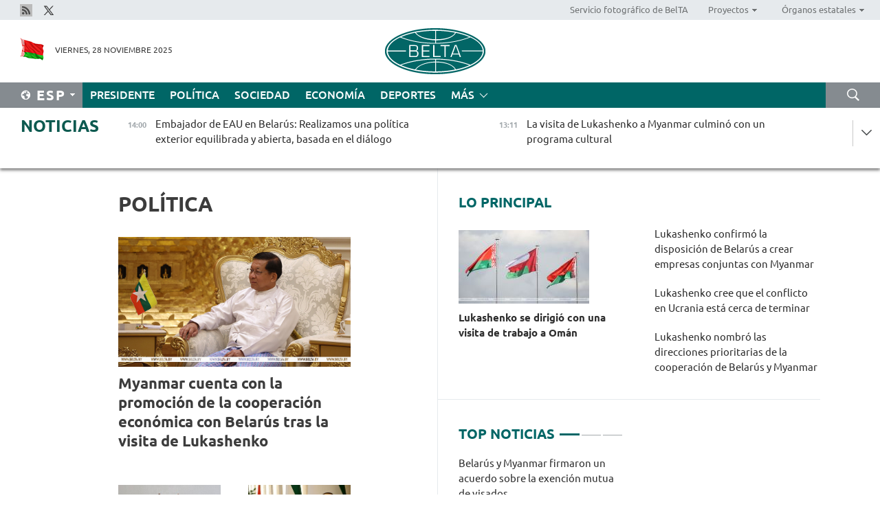

--- FILE ---
content_type: text/html; charset=UTF-8
request_url: https://esp.belta.by/politics/page/43/?day=13&month=07&year=22
body_size: 12459
content:
    
    	<!DOCTYPE HTML>
	<html lang="es-ES" >
	<head  prefix="article: https://ogp.me/ns/article#">
		<title>Política Página 43</title>
		<meta http-equiv="Content-Type" content="text/html; charset=utf-8">
                <meta name="viewport" content="width=device-width">
		<link rel="stylesheet" href="/styles/general_styles.css" type="text/css">
                                <link rel="stylesheet" href="/styles/styles2.css?1764329572" type="text/css">
                                <link rel="stylesheet" href="/styles/styles.css?1764329572" type="text/css">
                <link rel="stylesheet" href="/styles/tr_styles.css" type="text/css">
                            <link rel="icon" href="/desimages/fav.png" type="image/png">
		<meta name="keywords" content="Noticias de política, noticias políticas de Belarús, noticias de política belarusas, política de Belarús, noticias sobre política">
		<meta name="description" content="Noticias de la política belarusa y mundial. Resumen de las noticias de la esfera política de Belarús. Decisiones y actividades de las autoridades. Página 43">
                
                <link rel = "canonical" href="https://esp.belta.by/politics/page/43/">
                
	    		                        <!-- Yandex.Metrika informer -->
<a href="https://metrika.yandex.by/stat/?id=15029098&amp;from=informer"
target="_blank" rel="nofollow"><img src="https://informer.yandex.ru/informer/15029098/1_1_FFFFFFFF_EFEFEFFF_0_pageviews"
style="width:80px; height:15px; border:0; display:none" alt="Яндекс.Метрика" title="Яндекс.Метрика: данные за сегодня (просмотры)" class="ym-advanced-informer" data-cid="15029098" data-lang="ru" /></a>
<!-- /Yandex.Metrika informer -->

<!-- Yandex.Metrika counter -->
<script type="text/javascript" >
   (function(m,e,t,r,i,k,a){m[i]=m[i]||function(){(m[i].a=m[i].a||[]).push(arguments)};
   m[i].l=1*new Date();
   for (var j = 0; j < document.scripts.length; j++) {if (document.scripts[j].src === r) { return; }}
   k=e.createElement(t),a=e.getElementsByTagName(t)[0],k.async=1,k.src=r,a.parentNode.insertBefore(k,a)})
   (window, document, "script", "https://mc.yandex.ru/metrika/tag.js", "ym");

   ym(15029098, "init", {
        clickmap:true,
        trackLinks:true,
        accurateTrackBounce:true,
        webvisor:true
   });
</script>
<noscript><div><img src="https://mc.yandex.ru/watch/15029098" style="position:absolute; left:-9999px;" alt="" /></div></noscript>
<!-- /Yandex.Metrika counter -->

            
        

                                                                	</head>
	
	<body>

                
        <a id="top"></a>

    <div class="all   ">
        <div class="ban_main_top">
            
        </div>
        <div class="top_line">
	                <div class="social_icons">
                                          <a href="/rss" title="Rss"  target ="_blank" onmouseover="this.children[0].src='https://esp.belta.by/images/storage/banners/000015_e75332d9759a535dbd02582b38240ace_work.jpg'" onmouseout="this.children[0].src='https://esp.belta.by/images/storage/banners/000015_06c67faab12793f011de90a38aef8cf1_work.jpg'">
                    <img src="https://esp.belta.by/images/storage/banners/000015_06c67faab12793f011de90a38aef8cf1_work.jpg" alt="Rss" title="Rss" />
                </a>
                                              <a href="https://x.com/BeltaNoticias" title="X"  target ="_blank" onmouseover="this.children[0].src='https://esp.belta.by/images/storage/banners/000015_a684634ca82214029cee637c787afde4_work.jpg'" onmouseout="this.children[0].src='https://esp.belta.by/images/storage/banners/000015_37f1cc3c5e7e857bdb12fbc827944851_work.jpg'">
                    <img src="https://esp.belta.by/images/storage/banners/000015_37f1cc3c5e7e857bdb12fbc827944851_work.jpg" alt="X" title="X" />
                </a>
                        </div>
    
	        <script>
        var scroll_items = Array();
    </script>
<div class="projects_menu">
	
                    <div class="projects_menu_item " id="pr_el_114"><a target="_blank"  href="http://photobelta.by/"  title="Servicio fotográfico de BelTA" >
            <span>Servicio fotográfico de BelTA</span>    </a>
            </div>
	
                    <div class="projects_menu_item projects_menu_drop" id="pr_el_112"><a   href="https://esp.belta.by/"  title="Proyectos" >
            <span>Proyectos</span>    </a>
                    <script>
                var scroll_pr_m = "pr_m_112";
                scroll_items[scroll_items.length] = "pr_m_112";
            </script>
          <div class="projects_menu_s" id="pr_m_112">  
           	
                <div class="pr_menu_s_item">
                                                                                                                        <a target="_blank"   href="http://atom.belta.by/en" title="ENERGÍA NUCLEAR EN BELARÚS Y EN EL MUNDO" >ENERGÍA NUCLEAR EN BELARÚS Y EN EL MUNDO</a>
                        
                                    </div>
                       </div> 
            </div>
	
                    <div class="projects_menu_item projects_menu_drop" id="pr_el_115"><a   href="https://esp.belta.by/"  title="Órganos estatales" >
            <span>Órganos estatales</span>    </a>
                    <script>
                var scroll_pr_m = "pr_m_115";
                scroll_items[scroll_items.length] = "pr_m_115";
            </script>
          <div class="projects_menu_s" id="pr_m_115">  
           	
                <div class="pr_menu_s_item">
                                                                                                                        <a target="_blank"   href="http://president.gov.by/en/" title="Presidente de Belarús" >Presidente de Belarús</a>
                        
                                    </div>
            	
                <div class="pr_menu_s_item">
                                                                                                                        <a target="_blank"   href="http://www.government.by/en/" title="Consejo de Ministros" >Consejo de Ministros</a>
                        
                                    </div>
            	
                <div class="pr_menu_s_item">
                                                                                                                        <a target="_blank"   href="http://www.sovrep.gov.by/en/" title="Consejo de la República" >Consejo de la República</a>
                        
                                    </div>
            	
                <div class="pr_menu_s_item">
                                                                                                                        <a target="_blank"   href="http://house.gov.by/en/" title="Cámara de Representantes" >Cámara de Representantes</a>
                        
                                    </div>
            	
                <div class="pr_menu_s_item">
                                                                                                                        <a target="_blank"   href="http://www.kc.gov.by/en/" title="Tribunal Constitucional" >Tribunal Constitucional</a>
                        
                                    </div>
            	
                <div class="pr_menu_s_item">
                                                                                                                        <a target="_blank"   href="http://www.court.gov.by/" title="Tribunal Supremo" >Tribunal Supremo</a>
                        
                                    </div>
            	
                <div class="pr_menu_s_item">
                                                                                                                        <a target="_blank"   href="http://www.kgk.gov.by/en" title="Comité Estatal de Control" >Comité Estatal de Control</a>
                        
                                    </div>
            	
                <div class="pr_menu_s_item">
                                                                                                                        <a target="_blank"   href="http://www.prokuratura.gov.by/en/" title="Fiscalía General" >Fiscalía General</a>
                        
                                    </div>
            	
                <div class="pr_menu_s_item">
                                                                                                                        <a target="_blank"   href="http://www.nbrb.by/engl/" title="Banco Nacional" >Banco Nacional</a>
                        
                                    </div>
            	
                <div class="pr_menu_s_item">
                                                                                                                        <a target="_blank"   href="http://www.mas.by/ru" title="Ministerio de Arquitectura y Construcción" >Ministerio de Arquitectura y Construcción</a>
                        
                                    </div>
            	
                <div class="pr_menu_s_item">
                                                                                                                        <a target="_blank"   href="https://www.mvd.gov.by/en" title="Ministerio del Interior" >Ministerio del Interior</a>
                        
                                    </div>
            	
                <div class="pr_menu_s_item">
                                                                                                                        <a target="_blank"   href="http://minzdrav.gov.by/en/" title="Ministerio de Sanidad" >Ministerio de Sanidad</a>
                        
                                    </div>
            	
                <div class="pr_menu_s_item">
                                                                                                                        <a target="_blank"   href="http://www.mjkx.gov.by/" title="Ministerio de Servicios Comunales" >Ministerio de Servicios Comunales</a>
                        
                                    </div>
            	
                <div class="pr_menu_s_item">
                                                                                                                        <a target="_blank"   href="http://mfa.gov.by/en/" title="Ministerio de Asuntos Exteriores" >Ministerio de Asuntos Exteriores</a>
                        
                                    </div>
            	
                <div class="pr_menu_s_item">
                                                                                                                        <a target="_blank"   href="http://mininform.gov.by/en/" title="Ministerio de Información" >Ministerio de Información</a>
                        
                                    </div>
            	
                <div class="pr_menu_s_item">
                                                                                                                        <a target="_blank"   href="http://www.nalog.gov.by/ru/" title="Ministerio de Impuestos" >Ministerio de Impuestos</a>
                        
                                    </div>
            	
                <div class="pr_menu_s_item">
                                                                                                                        <a target="_blank"   href="http://www.kultura.by/en/" title="Ministerio de Cultura" >Ministerio de Cultura</a>
                        
                                    </div>
            	
                <div class="pr_menu_s_item">
                                                                                                                        <a target="_blank"   href="http://www.mlh.gov.by/en/" title="Ministerio de Economía Forestal" >Ministerio de Economía Forestal</a>
                        
                                    </div>
            	
                <div class="pr_menu_s_item">
                                                                                                                        <a target="_blank"   href="http://www.mil.by/en/" title="Ministerio de Defensa" >Ministerio de Defensa</a>
                        
                                    </div>
            	
                <div class="pr_menu_s_item">
                                                                                                                        <a target="_blank"   href="https://edu.gov.by/en-uk/" title="Ministerio de Educación" >Ministerio de Educación</a>
                        
                                    </div>
            	
                <div class="pr_menu_s_item">
                                                                                                                        <a target="_blank"   href="http://minpriroda.gov.by/en/" title="Ministerio de Recursos Naturales y Protección del Medio Ambiente" >Ministerio de Recursos Naturales y Protección del Medio Ambiente</a>
                        
                                    </div>
            	
                <div class="pr_menu_s_item">
                                                                                                                        <a target="_blank"   href="http://minprom.gov.by/en/home-2/" title="Ministerio de Industria" >Ministerio de Industria</a>
                        
                                    </div>
            	
                <div class="pr_menu_s_item">
                                                                                                                        <a target="_blank"   href="http://www.mpt.gov.by/en/" title="Ministerio de Comunicaciones e Informatización" >Ministerio de Comunicaciones e Informatización</a>
                        
                                    </div>
            	
                <div class="pr_menu_s_item">
                                                                                                                        <a target="_blank"   href="https://www.mshp.gov.by/en/" title="Ministerio de Agricultura y Alimentación" >Ministerio de Agricultura y Alimentación</a>
                        
                                    </div>
            	
                <div class="pr_menu_s_item">
                                                                                                                        <a target="_blank"   href="http://www.mst.by/en" title="Ministerio de Turismo y Deporte" >Ministerio de Turismo y Deporte</a>
                        
                                    </div>
            	
                <div class="pr_menu_s_item">
                                                                                                                        <a target="_blank"   href="https://www.mart.gov.by/en/sites/mart/home.html" title="Ministerio de Regulación Antimonopólica y Comercio" >Ministerio de Regulación Antimonopólica y Comercio</a>
                        
                                    </div>
            	
                <div class="pr_menu_s_item">
                                                                                                                        <a target="_blank"   href="http://www.mintrans.gov.by/ru/" title="Ministerio de Transportes y Comunicaciones" >Ministerio de Transportes y Comunicaciones</a>
                        
                                    </div>
            	
                <div class="pr_menu_s_item">
                                                                                                                        <a target="_blank"   href="http://www.mintrud.gov.by/en" title="Ministerio de Trabajo y Protección Social" >Ministerio de Trabajo y Protección Social</a>
                        
                                    </div>
            	
                <div class="pr_menu_s_item">
                                                                                                                        <a target="_blank"   href="http://mchs.gov.by/" title="Ministerio de Emergencias" >Ministerio de Emergencias</a>
                        
                                    </div>
            	
                <div class="pr_menu_s_item">
                                                                                                                        <a target="_blank"   href="http://www.minfin.gov.by/en/" title="Ministerio de Finanzas" >Ministerio de Finanzas</a>
                        
                                    </div>
            	
                <div class="pr_menu_s_item">
                                                                                                                        <a target="_blank"   href="http://www.economy.gov.by/en" title="Ministerio de Economía" >Ministerio de Economía</a>
                        
                                    </div>
            	
                <div class="pr_menu_s_item">
                                                                                                                        <a target="_blank"   href="http://www.minenergo.gov.by/en" title="Ministerio de Energía" >Ministerio de Energía</a>
                        
                                    </div>
            	
                <div class="pr_menu_s_item">
                                                                                                                        <a target="_blank"   href="http://minjust.gov.by/en/" title="Ministerio de Justicia" >Ministerio de Justicia</a>
                        
                                    </div>
            	
                <div class="pr_menu_s_item">
                                                                                                                        <a target="_blank"   href="https://www.vpk.gov.by/en/" title="Comité Estatal de Industria Militar" >Comité Estatal de Industria Militar</a>
                        
                                    </div>
            	
                <div class="pr_menu_s_item">
                                                                                                                        <a target="_blank"   href="http://www.kgb.by/en/" title="Comité de Seguridad Estatal" >Comité de Seguridad Estatal</a>
                        
                                    </div>
            	
                <div class="pr_menu_s_item">
                                                                                                                        <a target="_blank"   href="http://www.gki.gov.by/en/" title="Comité Estatal de Bienes" >Comité Estatal de Bienes</a>
                        
                                    </div>
            	
                <div class="pr_menu_s_item">
                                                                                                                        <a target="_blank"   href="http://www.gknt.gov.by/en/" title="Comité Estatal de Ciencia y Tecnología" >Comité Estatal de Ciencia y Tecnología</a>
                        
                                    </div>
            	
                <div class="pr_menu_s_item">
                                                                                                                        <a target="_blank"   href="https://gosstandart.gov.by/en/" title="Comité Estatal de Normalización" >Comité Estatal de Normalización</a>
                        
                                    </div>
            	
                <div class="pr_menu_s_item">
                                                                                                                        <a target="_blank"   href="https://gpk.gov.by/en/" title="Comité Fronterizo Estatal" >Comité Fronterizo Estatal</a>
                        
                                    </div>
            	
                <div class="pr_menu_s_item">
                                                                                                                        <a target="_blank"   href="http://www.gtk.gov.by/en" title="Comité Aduanero Estatal" >Comité Aduanero Estatal</a>
                        
                                    </div>
            	
                <div class="pr_menu_s_item">
                                                                                                                        <a target="_blank"   href="http://www.belstat.gov.by/en/" title="Comité Nacional de Estadística" >Comité Nacional de Estadística</a>
                        
                                    </div>
            	
                <div class="pr_menu_s_item">
                                                                                                                        <a target="_blank"   href="http://sk.gov.by/en/" title="Comité de Instrucción" >Comité de Instrucción</a>
                        
                                    </div>
            	
                <div class="pr_menu_s_item">
                                                                                                                        <a target="_blank"   href="http://brest-region.gov.by/index.php/en/" title="Comité Ejecutivo de la provincia de Brest" >Comité Ejecutivo de la provincia de Brest</a>
                        
                                    </div>
            	
                <div class="pr_menu_s_item">
                                                                                                                        <a target="_blank"   href="http://www.vitebsk-region.gov.by/en" title="Comité Ejecutivo de la provincia de Vítebsk" >Comité Ejecutivo de la provincia de Vítebsk</a>
                        
                                    </div>
            	
                <div class="pr_menu_s_item">
                                                                                                                        <a target="_blank"   href="http://gomel-region.gov.by/en/" title="Comité Ejecutivo de la provincia de Gómel" >Comité Ejecutivo de la provincia de Gómel</a>
                        
                                    </div>
            	
                <div class="pr_menu_s_item">
                                                                                                                        <a target="_blank"   href="http://www.region.grodno.by/ru/" title="Comité Ejecutivo de la provincia de Grodno" >Comité Ejecutivo de la provincia de Grodno</a>
                        
                                    </div>
            	
                <div class="pr_menu_s_item">
                                                                                                                        <a target="_blank"   href="http://www.minsk-region.gov.by/en/" title="Comité Ejecutivo de la provincia de Minsk" >Comité Ejecutivo de la provincia de Minsk</a>
                        
                                    </div>
            	
                <div class="pr_menu_s_item">
                                                                                                                        <a target="_blank"   href="http://mogilev-region.gov.by/" title="Comité Ejecutivo de la provincia de Moguiliov" >Comité Ejecutivo de la provincia de Moguiliov</a>
                        
                                    </div>
            	
                <div class="pr_menu_s_item">
                                                                                                                        <a target="_blank"   href="http://minsk.gov.by/en/" title="Comité Ejecutivo de la ciudad de Minsk" >Comité Ejecutivo de la ciudad de Minsk</a>
                        
                                    </div>
                       </div> 
            </div>
</div>

     
        </div>
        <div class="header">
            <div class="header_date">
                                            <a class="header_flag" href="/" title="Flag"  target ="_blank">
                <img 
                    src="https://esp.belta.by/images/storage/banners/000202_195d2019dea510c21d1786ef48d5d126_work.jpg" 
                    alt="Flag" 
                    title="Flag" 
                                    />
            </a>
            
                Viernes, 28 Noviembre 2025
            </div>
	            	        <div class="logo">
            
                                                                    <a href="/" title="Agencia Telegráfica de Belarús"  target ="_self">
                            <span class="logo_img"><img src="https://esp.belta.by/images/storage/banners/000016_611c826de02523f480553429b10f429f_work.jpg" alt="Agencia Telegráfica de Belarús" title="Agencia Telegráfica de Belarús" /></span>
                                                    </a>
                                                        </div>
    
            <div class="weather_currency">
                <div class="weather_currency_inner">
                
	 	
                </div>
	    
            </div>
        </div>
    <div class="menu_line" >

	    <div class="main_langs" id="main_langs">
            <div class="main_langs_inner" id="main_langs_inner">
	
                                    <div class="main_lang_item" ><a target="_blank"   href="http://belta.by" title="Рус" >Рус</a></div>
        	
                                    <div class="main_lang_item" ><a target="_blank"   href="http://blr.belta.by" title="Бел" >Бел</a></div>
        	
                                    <div class="main_lang_item" ><a target="_blank"   href="https://pol.belta.by/" title="Pl" >Pl</a></div>
        	
                                    <div class="main_lang_item" ><a target="_blank"   href="http://eng.belta.by/" title="Eng" >Eng</a></div>
        	
                                    <div class="main_lang_item" ><a target="_blank"   href="http://deu.belta.by/" title="Deu" >Deu</a></div>
        	
                                                    	
                                    <div class="main_lang_item" ><a target="_blank"   href="http://chn.belta.by/" title="中文" >中文</a></div>
        </div>
<div class="main_lang_item main_lang_selected" ><a   href="https://esp.belta.by/" title="Esp">Esp</a></div>
</div>
		

	       <div class="h_menu_fp" id="h_menu_fp" >
    <div class="h_menu_title" id="h_menu_title">
                Menú
    </div>
            <div class="h_menu_s" id="h_menu_s"></div>
        <div class="menu_more">
            <div class="menu_more_title" id="h_menu_more" >Más </div>
                    <div id="h_menu" class="h_menu">
                <div class="content_all_margin">
	                        <div class="menu_els" id="h_menu_line_1">
                                                            <div class="menu_item " id="h_menu_item_1_1">
                            <a   href="https://esp.belta.by/president/" title="Presidente">Presidente</a>
                        </div>
                                                                                <div class="menu_item menu_item_selected" id="h_menu_item_1_2">
                            <a   href="https://esp.belta.by/politics/" title="Política">Política</a>
                        </div>
                                                                                <div class="menu_item " id="h_menu_item_1_3">
                            <a   href="https://esp.belta.by/society/" title="Sociedad">Sociedad</a>
                        </div>
                                                                                <div class="menu_item " id="h_menu_item_1_4">
                            <a   href="https://esp.belta.by/economics/" title="Economía">Economía</a>
                        </div>
                                                                                <div class="menu_item " id="h_menu_item_1_5">
                            <a   href="https://esp.belta.by/sport/" title="Deportes">Deportes</a>
                        </div>
                                                </div>
                                            <div class="menu_els" id="h_menu_line_2">
                                                            <div class="menu_item " id="h_menu_item_2_1">
                            <a   href="https://esp.belta.by/video/" title="Vídeo">Vídeo</a>
                        </div>
                                                </div>
                            </div>
       
    </div>
                    </div>
           </div>            
	


	
    
    
	    <div class="search_btn" onclick="open_search('search')"></div>
<form action="/search/getResultsForPeriod/" id="search">
    <input type="text" name="query" value="" placeholder="Búsqueda por el sitio" class="search_edit"/>
    <input type="submit" value="Búsqueda" class="search_submit" />
    <div class="clear"></div>
        <div class="fp_search_where">
        <span id="fp_search_where">Lugar de búsqueda:</span>
            <input type="radio" name="group" value="0" id="group_0"/><label for="group_0">Buscar en todas las secciones</label>
                            </div>
       <div class="fp_search_where">
        <span id="fp_search_when">En el período</span>
            <input type="radio" name="period" value="0" id="period_0"/><label for="period_0">En todo el período</label>
            <input type="radio" name="period" value="1" id="period_1"/><label for="period_1">En un día</label>
            <input type="radio" name="period" value="2" id="period_2"/><label for="period_2">En una semana</label>
            <input type="radio" name="period" value="3" id="period_3"/><label for="period_3">En un mes</label>
            <input type="radio" name="period" value="4" id="period_4"/><label for="period_4">En un año</label>
                </div>
    <div class="search_close close_btn" onclick="close_search('search')"></div>
</form>
   

    </div>
    <div class="top_lenta_inner">
  <div class="top_lenta">
    <a href="/" title="Ir al inicio" class="tl_logo"></a>
    <div class="tl_title">
                    <a href="https://esp.belta.by/all_news" title="Noticias">Noticias</a>
            </div>
                            <div class="tl_inner" id="tl_inner">
        
        <div class="tl_item">
	        	            	        	                                                                        	                	                                <a  href="https://esp.belta.by/politics/view/embajador-de-eau-en-belars-realizamos-una-poltica-exterior-equilibrada-y-abierta-basada-en-el-dilogo-87378-2025/"   title="
 Embajador de EAU en Belarús: Realizamos una política exterior equilibrada y abierta, basada en el diálogo
 ">
                    <span class="tl_date">
                                                                                                <span>14:00</span>
                    </span>
                    <span class="tl_news">
 Embajador de EAU en Belarús: Realizamos una política exterior equilibrada y abierta, basada en el diálogo
 </span>
                    <span class="tl_node">Política</span>
                </a>
        </div>
        
        <div class="tl_item">
	        	            	        	                                                                        	                	                                <a  href="https://esp.belta.by/president/view/la-visita-de-lukashenko-a-myanmar-culmin-con-un-programa-cultural-87385-2025/"   title="
 La visita de Lukashenko a Myanmar culminó con un programa cultural
 ">
                    <span class="tl_date">
                                                                                                <span>13:11</span>
                    </span>
                    <span class="tl_news">
 La visita de Lukashenko a Myanmar culminó con un programa cultural
 </span>
                    <span class="tl_node">Presidente</span>
                </a>
        </div>
        
        <div class="tl_item">
	        	            	        	                                                                        	                	                                <a  href="https://esp.belta.by/president/view/lukashenko-se-dirigi-con-una-visita-de-trabajo-a-omn-87384-2025/"   title="
 Lukashenko se dirigió con una visita de trabajo a Omán
 ">
                    <span class="tl_date">
                                                                                                <span>13:02</span>
                    </span>
                    <span class="tl_news">
 Lukashenko se dirigió con una visita de trabajo a Omán
 </span>
                    <span class="tl_node">Presidente</span>
                </a>
        </div>
        
        <div class="tl_item">
	        	            	        	                                                                        	                	                                <a  href="https://esp.belta.by/politics/view/el-estatus-de-la-representacin-de-myanmar-en-minsk-ser-elevado-al-nivel-de-embajada-87382-2025/"   title="
 El estatus de la representación de Myanmar en Minsk será elevado al nivel de embajada
 ">
                    <span class="tl_date">
                                                                                                <span>12:50</span>
                    </span>
                    <span class="tl_news">
 El estatus de la representación de Myanmar en Minsk será elevado al nivel de embajada
 </span>
                    <span class="tl_node">Política</span>
                </a>
        </div>
        
        <div class="tl_item">
	        	            	        	                                                                        	                	                                <a  href="https://esp.belta.by/economics/view/belars-y-zimbabue-tienen-la-intencin-de-activar-la-cooperacin-en-la-esfera-energtica-87376-2025/"   title="
 Belarús y Zimbabue tienen la intención de activar la cooperación en la esfera energética
 ">
                    <span class="tl_date">
                                                                                                <span>12:13</span>
                    </span>
                    <span class="tl_news">
 Belarús y Zimbabue tienen la intención de activar la cooperación en la esfera energética
 </span>
                    <span class="tl_node">Economía</span>
                </a>
        </div>
        
        <div class="tl_item">
	        	            	        	                                                                        	                	                                <a  href="https://esp.belta.by/politics/view/embajador-de-eau-las-relaciones-con-belars-se-desarrollan-con-xito-en-diferentes-esferas-87380-2025/"   title="
 Embajador de EAU: Las relaciones con Belarús se desarrollan con éxito en diferentes esferas
 ">
                    <span class="tl_date">
                                                                                                <span>11:31</span>
                    </span>
                    <span class="tl_news">
 Embajador de EAU: Las relaciones con Belarús se desarrollan con éxito en diferentes esferas
 </span>
                    <span class="tl_node">Política</span>
                </a>
        </div>
        
        <div class="tl_item">
	        	            	        	                                                                        	                	                                <a  href="https://esp.belta.by/politics/view/myanmar-cuenta-con-la-promocin-de-la-cooperacin-econmica-con-belars-tras-la-visita-de-lukashenko-87379-2025/"   title="
 Myanmar cuenta con la promoción de la cooperación económica con Belarús tras la visita de Lukashenko
 ">
                    <span class="tl_date">
                                                                                                <span>10:57</span>
                    </span>
                    <span class="tl_news">
 Myanmar cuenta con la promoción de la cooperación económica con Belarús tras la visita de Lukashenko
 </span>
                    <span class="tl_node">Política</span>
                </a>
        </div>
        
        <div class="tl_item">
	        	            	        	                                                                        	                	                                <a  href="https://esp.belta.by/society/view/el-consejo-de-la-repblica-adopt-una-declaracin-sobre-la-necesidad-de-cesar-el-bloqueo-econmico-contra-87374-2025/"   title="
 El Consejo de la República adoptó una declaración sobre la necesidad de cesar el bloqueo económico contra Cuba
 ">
                    <span class="tl_date">
                                                                                                <span>10:32</span>
                    </span>
                    <span class="tl_news">
 El Consejo de la República adoptó una declaración sobre la necesidad de cesar el bloqueo económico contra Cuba
 </span>
                    <span class="tl_node">Sociedad</span>
                </a>
        </div>
        
        <div class="tl_item">
	        	            	        	                                                                        	                	                                <a  href="https://esp.belta.by/president/view/lukashenko-nombr-las-direcciones-prioritarias-de-la-cooperacin-de-belars-y-myanmar-87377-2025/"   title="
 Lukashenko nombró las direcciones prioritarias de la cooperación de Belarús y Myanmar
 ">
                    <span class="tl_date">
                                                                                                <span>09:58</span>
                    </span>
                    <span class="tl_news">
 Lukashenko nombró las direcciones prioritarias de la cooperación de Belarús y Myanmar
 </span>
                    <span class="tl_node">Presidente</span>
                </a>
        </div>
        
        <div class="tl_item">
	        	            	        	                                                                        	                	                                <a  href="https://esp.belta.by/politics/view/belars-y-myanmar-firmaron-un-acuerdo-sobre-la-exencin-mutua-de-visados-87375-2025/"   title="
 Belarús y Myanmar firmaron un acuerdo sobre la exención mutua de visados
 ">
                    <span class="tl_date">
                                                                                                <span>09:41</span>
                    </span>
                    <span class="tl_news">
 Belarús y Myanmar firmaron un acuerdo sobre la exención mutua de visados
 </span>
                    <span class="tl_node">Política</span>
                </a>
        </div>
        
        <div class="tl_item">
	        	            	        	                                                                        	                	                                <a  href="https://esp.belta.by/president/view/lukashenko-confirm-la-disposicin-de-belars-a-crear-empresas-conjuntas-con-myanmar-87373-2025/"   title="
 Lukashenko confirmó la disposición de Belarús a crear empresas conjuntas con Myanmar
 ">
                    <span class="tl_date">
                                                                                                <span>09:23</span>
                    </span>
                    <span class="tl_news">
 Lukashenko confirmó la disposición de Belarús a crear empresas conjuntas con Myanmar
 </span>
                    <span class="tl_node">Presidente</span>
                </a>
        </div>
        
        <div class="tl_item">
	        	            	        	                                                                        	                	                                <a  href="https://esp.belta.by/president/view/lukashenko-est-seguro-del-gran-futuro-de-myanmar-pero-hay-que-resolver-un-problema-87372-2025/"   title="
 Lukashenko está seguro del gran futuro de Myanmar, pero hay que resolver un problema
 ">
                    <span class="tl_date">
                                                                                                <span>09:09</span>
                    </span>
                    <span class="tl_news">
 Lukashenko está seguro del gran futuro de Myanmar, pero hay que resolver un problema
 </span>
                    <span class="tl_node">Presidente</span>
                </a>
        </div>
        
        <div class="tl_item">
	        	            	        	                                                                        	                	                                <a  href="https://esp.belta.by/president/view/lukashenko-belars-abierta-para-cooperacin-con-myanmar-sin-tener-en-cuenta-a-los-actores-externos-87371-2025/"   title="Lukashenko: Belarús abierta para cooperación con Myanmar sin tener en cuenta a los actores externos">
                    <span class="tl_date">
                                                                                                <span>08:37</span>
                    </span>
                    <span class="tl_news">Lukashenko: Belarús abierta para cooperación con Myanmar sin tener en cuenta a los actores externos</span>
                    <span class="tl_node">Presidente</span>
                </a>
        </div>
        
        <div class="tl_item">
	        	            	        	                                                                        	                	                                <a  href="https://esp.belta.by/president/view/lukashenko-calific-de-histrico-el-ao-2025-para-relaciones-de-belars-y-myanmar-87370-2025/"   title="Lukashenko calificó de histórico el año 2025 para relaciones de Belarús y Myanmar">
                    <span class="tl_date">
                                                                                                <span>08:28</span>
                    </span>
                    <span class="tl_news">Lukashenko calificó de histórico el año 2025 para relaciones de Belarús y Myanmar</span>
                    <span class="tl_node">Presidente</span>
                </a>
        </div>
        
        <div class="tl_item">
	        	            	        	                                                                        	                	                                <a  href="https://esp.belta.by/president/view/lukashenko-belars-tiene-todo-lo-necesario-para-que-myanmar-pueda-avanzar-tecnolgicamente-87369-2025/"   title="Lukashenko: Belarús tiene todo lo necesario para que Myanmar pueda avanzar tecnológicamente">
                    <span class="tl_date">
                                                                                                <span>08:23</span>
                    </span>
                    <span class="tl_news">Lukashenko: Belarús tiene todo lo necesario para que Myanmar pueda avanzar tecnológicamente</span>
                    <span class="tl_node">Presidente</span>
                </a>
        </div>
        
        <div class="tl_item">
	        	            	        	                                                                        	                	                                <a  href="https://esp.belta.by/president/view/lukashenko-se-reuni-con-min-aung-hlaing-en-el-palacio-presidencial-de-naipyid-87368-2025/"   title="Lukashenko se reunió con Min Aung Hlaing en el Palacio Presidencial de Naipyidó">
                    <span class="tl_date">
                                                                                                <span>06:53</span>
                    </span>
                    <span class="tl_news">Lukashenko se reunió con Min Aung Hlaing en el Palacio Presidencial de Naipyidó</span>
                    <span class="tl_node">Presidente</span>
                </a>
        </div>
        
        <div class="tl_item">
	        	            	        	                                                                        	                	                                <a  href="https://esp.belta.by/president/view/con-motivo-de-la-visita-oficial-de-lukashenko-una-calle-en-naipyid-recibi-un-nombre-relacionado-con-87367-2025/"   title="Con motivo de la visita oficial de Lukashenko, una calle en Naipyidó recibió un nombre relacionado con Belarús">
                    <span class="tl_date">
                                                                                                <span>06:31</span>
                    </span>
                    <span class="tl_news">Con motivo de la visita oficial de Lukashenko, una calle en Naipyidó recibió un nombre relacionado con Belarús</span>
                    <span class="tl_node">Presidente</span>
                </a>
        </div>
        
        <div class="tl_item">
	        	            	        	                                                                        	                	                                <a  href="https://esp.belta.by/society/view/ciudades-del-mundo-naipyid-87366-2025/"   title="Ciudades del mundo. Naipyidó">
                    <span class="tl_date">
                                                                                                <span>06:00</span>
                    </span>
                    <span class="tl_news">Ciudades del mundo. Naipyidó</span>
                    <span class="tl_node">Sociedad</span>
                </a>
        </div>
        
        <div class="tl_item">
	        	            	            	            	        	                            <div class="lenta_date_box">
                    <div class="lenta_date">
                   	               27.11.25
	                              <div class="line"></div>
                    </div>
                    </div>
	                                                                        	                	                                <a  href="https://esp.belta.by/president/view/lukashenko-lleg-en-visita-oficial-a-myanmar-87365-2025/"   title="Lukashenko llegó en visita oficial a Myanmar">
                    <span class="tl_date">
                                                                                                    <span class="lenta_date_past">27.11.25</span>
                                                <span>17:49</span>
                    </span>
                    <span class="tl_news">Lukashenko llegó en visita oficial a Myanmar</span>
                    <span class="tl_node">Presidente</span>
                </a>
        </div>
        
        <div class="tl_item">
	        	            	        	                                                                        	                	                                <a  href="https://esp.belta.by/president/view/el-plan-de-trump-para-ucrania-podra-haber-sido-el-plan-de-obama-recordamos-que-lukashenko-se-lo-propuso-87364-2025/"   title="El plan de Trump para Ucrania podría haber sido el plan de Obama. Recordamos que Lukashenko se lo propuso a EEUU hace 10 años">
                    <span class="tl_date">
                                                                                                    <span class="lenta_date_past">27.11.25</span>
                                                <span>17:31</span>
                    </span>
                    <span class="tl_news">El plan de Trump para Ucrania podría haber sido el plan de Obama. Recordamos que Lukashenko se lo propuso a EEUU hace 10 años</span>
                    <span class="tl_node">Presidente</span>
                </a>
        </div>
        
        <div class="tl_item">
	        	            	        	                                                                        	                	                                <a  href="https://esp.belta.by/economics/view/belars-y-myanmar-firmaron-una-hoja-de-ruta-de-cooperacin-para-2026-2028-87363-2025/"   title="Belarús y Myanmar firmaron una hoja de ruta de cooperación para 2026-2028">
                    <span class="tl_date">
                                                                                                    <span class="lenta_date_past">27.11.25</span>
                                                <span>16:52</span>
                    </span>
                    <span class="tl_news">Belarús y Myanmar firmaron una hoja de ruta de cooperación para 2026-2028</span>
                    <span class="tl_node">Economía</span>
                </a>
        </div>
        
        <div class="tl_item">
	        	            	        	                                                                        	                	                                <a  href="https://esp.belta.by/society/view/volfvich-sobre-si-el-orshnik-se-dirige-a-belars-sin-ninguna-duda-87362-2025/"   title="
 Volfóvich sobre si el Oréshnik se dirige a Belarús: Sin ninguna duda
 ">
                    <span class="tl_date">
                                                                                                    <span class="lenta_date_past">27.11.25</span>
                                                <span>16:16</span>
                    </span>
                    <span class="tl_news">
 Volfóvich sobre si el Oréshnik se dirige a Belarús: Sin ninguna duda
 </span>
                    <span class="tl_node">Sociedad</span>
                </a>
        </div>
        
        <div class="tl_item">
	        	            	        	                                                                        	                	                                <a  href="https://esp.belta.by/president/view/lukashenko-sobre-excelentes-relaciones-de-belars-con-kirguistn-y-la-vida-de-bakyev-87361-2025/"   title="Lukashenko sobre excelentes relaciones de Belarús con Kirguistán y la vida de Bakíyev">
                    <span class="tl_date">
                                                                                                    <span class="lenta_date_past">27.11.25</span>
                                                <span>15:41</span>
                    </span>
                    <span class="tl_news">Lukashenko sobre excelentes relaciones de Belarús con Kirguistán y la vida de Bakíyev</span>
                    <span class="tl_node">Presidente</span>
                </a>
        </div>
        
        <div class="tl_item">
	        	            	        	                                                                        	                	                                <a  href="https://esp.belta.by/president/view/lukashenko-expres-condolencias-al-presidente-de-china-por-vctimas-del-incendio-en-hong-kong-87360-2025/"   title="Lukashenko expresó condolencias al presidente de China por víctimas del incendio en Hong Kong">
                    <span class="tl_date">
                                                                                                    <span class="lenta_date_past">27.11.25</span>
                                                <span>15:21</span>
                    </span>
                    <span class="tl_news">Lukashenko expresó condolencias al presidente de China por víctimas del incendio en Hong Kong</span>
                    <span class="tl_node">Presidente</span>
                </a>
        </div>
        
        <div class="tl_item">
	        	            	        	                                                                        	                	                                <a  href="https://esp.belta.by/politics/view/la-prxima-cumbre-de-la-otsc-se-celebrar-el-11-de-noviembre-de-2026-en-mosc-87359-2025/"   title="La próxima cumbre de la OTSC se celebrará el 11 de noviembre de 2026 en Moscú">
                    <span class="tl_date">
                                                                                                    <span class="lenta_date_past">27.11.25</span>
                                                <span>13:44</span>
                    </span>
                    <span class="tl_news">La próxima cumbre de la OTSC se celebrará el 11 de noviembre de 2026 en Moscú</span>
                    <span class="tl_node">Política</span>
                </a>
        </div>
        
        <div class="tl_item">
	        	            	        	                                                                        	                	                                <a  href="https://esp.belta.by/president/view/lukashenko-parti-en-visita-oficial-a-myanmar-87358-2025/"   title="Lukashenko partió en visita oficial a Myanmar">
                    <span class="tl_date">
                                                                                                    <span class="lenta_date_past">27.11.25</span>
                                                <span>13:07</span>
                    </span>
                    <span class="tl_news">Lukashenko partió en visita oficial a Myanmar</span>
                    <span class="tl_node">Presidente</span>
                </a>
        </div>
        
        <div class="tl_item">
	        	            	        	                                                                        	                	                                <a  href="https://esp.belta.by/president/view/lukashenko-en-el-plan-de-paz-de-eeuu-debe-registrarse-cada-detalle-87357-2025/"   title="Lukashenko: En el plan de paz de Trump debe registrarse cada detalle">
                    <span class="tl_date">
                                                                                                    <span class="lenta_date_past">27.11.25</span>
                                                <span>12:51</span>
                    </span>
                    <span class="tl_news">Lukashenko: En el plan de paz de Trump debe registrarse cada detalle</span>
                    <span class="tl_node">Presidente</span>
                </a>
        </div>
        
        <div class="tl_item">
	        	            	        	                                                                        	                	                                <a  href="https://esp.belta.by/president/view/lukashenko-cree-que-el-conflicto-en-ucrania-est-cerca-de-terminar-87356-2025/"   title="Lukashenko cree que el conflicto en Ucrania está cerca de terminar">
                    <span class="tl_date">
                                                                                                    <span class="lenta_date_past">27.11.25</span>
                                                <span>12:41</span>
                    </span>
                    <span class="tl_news">Lukashenko cree que el conflicto en Ucrania está cerca de terminar</span>
                    <span class="tl_node">Presidente</span>
                </a>
        </div>
        
        <div class="tl_item">
	        	            	        	                                                                        	                	                                <a  href="https://esp.belta.by/partner_news/view/rafael-grossi-la-propuesta-argentina-a-secretario-general-de-la-onu-87355-2025/"   title="Rafael Grossi, la propuesta argentina a secretario general de la ONU ">
                    <span class="tl_date">
                                                                                                    <span class="lenta_date_past">27.11.25</span>
                                                <span>12:29</span>
                    </span>
                    <span class="tl_news">Rafael Grossi, la propuesta argentina a secretario general de la ONU </span>
                    <span class="tl_node">Socios</span>
                </a>
        </div>
        
        <div class="tl_item">
	        	            	        	                                                                        	                	                                <a  href="https://esp.belta.by/president/view/lukashenko-dese-a-putin-una-exitosa-presidencia-en-la-otsc-en-2026-87354-2025/"   title="Lukashenko deseó a Putin una exitosa presidencia en la OTSC en 2026">
                    <span class="tl_date">
                                                                                                    <span class="lenta_date_past">27.11.25</span>
                                                <span>12:01</span>
                    </span>
                    <span class="tl_news">Lukashenko deseó a Putin una exitosa presidencia en la OTSC en 2026</span>
                    <span class="tl_node">Presidente</span>
                </a>
        </div>
        <a class="all_news" href="https://esp.belta.by/all_news" title="Todas las noticias">Todas las noticias</a> 
    </div>
    <div class="tl_arrow" title="" id="tl_arrow"></div>
    <a class="all_news main_left_col" href="https://esp.belta.by/all_news" title="Todas las noticias">Todas las noticias</a> 
  </div>
    
</div>    <div class="main">
      <div class="content">  
          <div class="content_margin">       
        	    
						    <div class="content_margin">    
	<h1 class="upper">Política</h1>
	    <div class="main_in_rubric">
                                                                <a href="https://esp.belta.by/politics/view/myanmar-cuenta-con-la-promocin-de-la-cooperacin-econmica-con-belars-tras-la-visita-de-lukashenko-87379-2025/"  title="
 Myanmar cuenta con la promoción de la cooperación económica con Belarús tras la visita de Lukashenko
 " class="news_with_rubric_img">
                <img src="https://esp.belta.by/images/storage/news/with_archive/2025/000020_1764316718_87379_big.jpg" alt="Min Aung Hlaing" title="Min Aung Hlaing"/>
            </a>
                <a href="https://esp.belta.by/politics/view/myanmar-cuenta-con-la-promocin-de-la-cooperacin-econmica-con-belars-tras-la-visita-de-lukashenko-87379-2025/"  title="
 Myanmar cuenta con la promoción de la cooperación económica con Belarús tras la visita de Lukashenko
 " class="main_news1_title">
            
 Myanmar cuenta con la promoción de la cooperación económica con Belarús tras la visita de Lukashenko
 
        </a>
            </div>

    <div >
	                                                                                                                        <div class="news_item_main">
                                            <a href="https://esp.belta.by/politics/view/el-estatus-de-la-representacin-de-myanmar-en-minsk-ser-elevado-al-nivel-de-embajada-87382-2025/"  title="
 El estatus de la representación de Myanmar en Minsk será elevado al nivel de embajada
 " class="news_with_rubric_img">
                           <img src="https://esp.belta.by/images/storage/news/with_archive/2025/000020_1764323055_87382_medium.jpg" alt="" title=""/>
                        </a>
                                        <a href="https://esp.belta.by/politics/view/el-estatus-de-la-representacin-de-myanmar-en-minsk-ser-elevado-al-nivel-de-embajada-87382-2025/"  title="
 El estatus de la representación de Myanmar en Minsk será elevado al nivel de embajada
 ">
                            
 El estatus de la representación de Myanmar en Minsk será elevado al nivel de embajada
 
                    </a>
            </div>
	                                                                                                                        <div class="news_item_main">
                                            <a href="https://esp.belta.by/politics/view/embajador-de-eau-las-relaciones-con-belars-se-desarrollan-con-xito-en-diferentes-esferas-87380-2025/"  title="
 Embajador de EAU: Las relaciones con Belarús se desarrollan con éxito en diferentes esferas
 " class="news_with_rubric_img">
                           <img src="https://esp.belta.by/images/storage/news/with_archive/2025/000020_1764318784_87380_medium.jpg" alt="" title=""/>
                        </a>
                                        <a href="https://esp.belta.by/politics/view/embajador-de-eau-las-relaciones-con-belars-se-desarrollan-con-xito-en-diferentes-esferas-87380-2025/"  title="
 Embajador de EAU: Las relaciones con Belarús se desarrollan con éxito en diferentes esferas
 ">
                            
 Embajador de EAU: Las relaciones con Belarús se desarrollan con éxito en diferentes esferas
 
                    </a>
            </div>
	    </div>
    </div>    
	<div class="content_margin" id="inner">    
	                  	           	     
                       
                                                                                          <div class="new_date">
                    <div class="day">15</div><div class="month_year"><span>.</span>08.25</div>
                </div>
                           <div class="news_item">
               <div class="date">20:06</div>
		<a href="/politics/view/lukashenko-felicit-a-trump-por-su-buen-trabajo-para-lograr-la-paz-en-el-cucaso-84846-2025/"  title="
 Lukashenko felicitó a Trump por su buen trabajo para lograr la paz en el Cáucaso 
 " class="rubric_item_title">
			
 Lukashenko felicitó a Trump por su buen trabajo para lograr la paz en el Cáucaso 
 
		</a>
    
        </div>
                  	           	     
                       
                                         <div class="news_item">
               <div class="date">18:04</div>
		<a href="/politics/view/la-amistad-de-los-pueblos-de-belars-y-china-cimentada-durante-la-guerra-se-convirti-en-una-fuente-84841-2025/"  title="
 La amistad de los pueblos de Belarús y China, cimentada durante la guerra, se convirtió en una fuente inagotable de fraternidad 
 " class="rubric_item_title">
			
 La amistad de los pueblos de Belarús y China, cimentada durante la guerra, se convirtió en una fuente inagotable de fraternidad 
 
		</a>
    
        </div>
                  	           	     
                       
                                         <div class="news_item">
               <div class="date">17:16</div>
		<a href="/politics/view/trump-espera-reunirse-con-lukashenko-84851-2025/"  title="
 Trump espera reunirse con Lukashenko 
 " class="rubric_item_title">
			
 Trump espera reunirse con Lukashenko 
 
		</a>
    
        </div>
                  	           	     
                       
                                                                                          <div class="new_date">
                    <div class="day">14</div><div class="month_year"><span>.</span>08.25</div>
                </div>
                           <div class="news_item">
               <div class="date">19:00</div>
		<a href="/politics/view/debatida-en-minsk-la-lucha-contra-los-nuevos-desafos-y-amenazas-84817-2025/"  title="
 Debatida en Minsk la lucha contra los nuevos desafíos y amenazas
 " class="rubric_item_title">
			
 Debatida en Minsk la lucha contra los nuevos desafíos y amenazas
 
		</a>
    
        </div>
                  	           	     
                       
                                         <div class="news_item">
               <div class="date">18:33</div>
		<a href="/politics/view/la-cancillera-y-blaya-rus-debatieron-los-aspectos-de-la-implementacin-de-los-acuerdos-entre-partidos-84815-2025/"  title="
 La cancillería y Bélaya Rus debatieron los aspectos de la implementación de los acuerdos entre partidos con socios extranjeros 
 " class="rubric_item_title">
			
 La cancillería y Bélaya Rus debatieron los aspectos de la implementación de los acuerdos entre partidos con socios extranjeros 
 
		</a>
    
        </div>
                  	           	     
                       
                                         <div class="news_item">
               <div class="date">17:32</div>
		<a href="/politics/view/belars-y-kenia-con-planes-de-intensificar-la-colaboracin-poltica-y-econmica-84811-2025/"  title="Belarús y Kenia con planes de intensificar la colaboración política y económica" class="rubric_item_title">
			Belarús y Kenia con planes de intensificar la colaboración política y económica
		</a>
    
        </div>
                  	           	     
                       
                                                                                          <div class="new_date">
                    <div class="day">13</div><div class="month_year"><span>.</span>08.25</div>
                </div>
                           <div class="news_item">
               <div class="date">14:00</div>
		<a href="/politics/view/analista-belars-sigue-de-forma-coherente-la-posicin-humanista-en-las-relaciones-internacionales-84769-2025/"  title="Analista: Belarús sigue de forma coherente la posición humanista en las relaciones internacionales" class="rubric_item_title">
			Analista: Belarús sigue de forma coherente la posición humanista en las relaciones internacionales
		</a>
    
        </div>
                  	           	     
                       
                                         <div class="news_item">
               <div class="date">12:35</div>
		<a href="/politics/view/embajada-de-china-china-est-dispuesta-a-profundizar-la-interaccin-con-belars-en-los-intercambios-84763-2025/"  title="Embajada de China: China está dispuesta a profundizar la interacción con Belarús en los intercambios juveniles" class="rubric_item_title">
			Embajada de China: China está dispuesta a profundizar la interacción con Belarús en los intercambios juveniles
		</a>
    
        </div>
                  	           	     
                       
                                                                                          <div class="new_date">
                    <div class="day">12</div><div class="month_year"><span>.</span>08.25</div>
                </div>
                           <div class="news_item">
               <div class="date">17:19</div>
		<a href="/politics/view/mezhvich-el-sistema-de-acuerdos-respecto-a-ucrania-no-puede-ser-slido-sin-participacin-belarusa-84752-2025/"  title="
 Mezhévich: El sistema de acuerdos respecto a Ucrania no puede ser sólido sin participación belarusa
 " class="rubric_item_title">
			
 Mezhévich: El sistema de acuerdos respecto a Ucrania no puede ser sólido sin participación belarusa
 
		</a>
    
        </div>
                  	           	     
                       
                                                                                          <div class="new_date">
                    <div class="day">11</div><div class="month_year"><span>.</span>08.25</div>
                </div>
                           <div class="news_item">
               <div class="date">18:54</div>
		<a href="/politics/view/publicada-una-declaracin-ante-la-relacin-de-occidente-al-aniversario-de-las-presidenciales-en-belars-84725-2025/"  title="Publicada una declaración ante la relación de Occidente al aniversario de las presidenciales en Belarús" class="rubric_item_title">
			Publicada una declaración ante la relación de Occidente al aniversario de las presidenciales en Belarús
		</a>
    
        </div>
 
        
				        	<div class="pages pages_shift" id="pages">
               <div class="pages_inner">
				                    <a href="/politics/page/42/?day=11&month=08&year=25" title="Anterior" class="p_prev" >Anterior</a>
				                    <a href="/politics/page/31/?day=11&month=08&year=25" title="" class="p_prev_block" >[31..41]</a>
				                    <a href="/politics/page/41/?day=11&month=08&year=25" title="41" class="page_item " >41</a>
		                    <a href="/politics/page/42/?day=11&month=08&year=25" title="42" class="page_item " >42</a>
		                    <a href="/politics/page/43/?day=11&month=08&year=25" title="43" class="page_item page_item_selected" >43</a>
		                    <a href="/politics/page/44/?day=11&month=08&year=25" title="44" class="page_item " >44</a>
		                    <a href="/politics/page/45/?day=11&month=08&year=25" title="45" class="page_item " >45</a>
		                    <a href="/politics/page/46/?day=11&month=08&year=25" title="46" class="page_item " >46</a>
		                    <a href="/politics/page/47/?day=11&month=08&year=25" title="47" class="page_item " >47</a>
			
		                			<a href="/politics/page/44/?day=11&month=08&year=25" title="Siguiente" class="p_next" >Siguiente</a>
		            </div>
    </div>        </div>

          </div>
      </div>
      		      		                <!--noindex-->
  <div class="main_news_inner">
	<div class="block_title">Lo principal</div>
    <div class="mni_col">    
            <div class="rc_item rc_item_main">                                                                	                	                                                    <a href="https://esp.belta.by/president/view/lukashenko-se-dirigi-con-una-visita-de-trabajo-a-omn-87384-2025/" title="
 Lukashenko se dirigió con una visita de trabajo a Omán
 " >
                        <img src="https://esp.belta.by/images/storage/news/with_archive/2025/000019_1764324186_87384_small.jpg" alt="" title=""/>
                    </a>
                               
                <a href="https://esp.belta.by/president/view/lukashenko-se-dirigi-con-una-visita-de-trabajo-a-omn-87384-2025/" title="
 Lukashenko se dirigió con una visita de trabajo a Omán
 " class="last_news_title_main" >
 Lukashenko se dirigió con una visita de trabajo a Omán
 
                     
                                    </a>
              </div>
        </div>
    
    


	    <div class="mni_col">
             <div class="rc_item">                                                                	                	                                               
                <a href="https://esp.belta.by/president/view/lukashenko-confirm-la-disposicin-de-belars-a-crear-empresas-conjuntas-con-myanmar-87373-2025/" title="
 Lukashenko confirmó la disposición de Belarús a crear empresas conjuntas con Myanmar
 "  >
 Lukashenko confirmó la disposición de Belarús a crear empresas conjuntas con Myanmar
 
                     
                                    </a>
              </div>
             <div class="rc_item">                                                                	                	                                               
                <a href="https://esp.belta.by/president/view/lukashenko-cree-que-el-conflicto-en-ucrania-est-cerca-de-terminar-87356-2025/" title="Lukashenko cree que el conflicto en Ucrania está cerca de terminar"  >Lukashenko cree que el conflicto en Ucrania está cerca de terminar
                     
                                    </a>
              </div>
             <div class="rc_item">                                                                	                	                                               
                <a href="https://esp.belta.by/president/view/lukashenko-nombr-las-direcciones-prioritarias-de-la-cooperacin-de-belars-y-myanmar-87377-2025/" title="
 Lukashenko nombró las direcciones prioritarias de la cooperación de Belarús y Myanmar
 "  >
 Lukashenko nombró las direcciones prioritarias de la cooperación de Belarús y Myanmar
 
                     
                                    </a>
              </div>
        </div>

  </div>
    <!--/noindex-->
    
  <div class="adv_col">
    <div class="ban_inner_right">
        
    </div>
  </div>

  <div class="right_col">
  	  	<!--noindex-->
        <div class="top_news">
                
    <div class="block_title">
        Top Noticias        <div class="topNewsSlider_dots" id="topNewsSlider_dots"></div>
    </div>
    	    <div class="topNewsSlider">              
		                            <div class="tn_item">
		                		                		                		                			                			                			                <a href="https://esp.belta.by/politics/view/belars-y-myanmar-firmaron-un-acuerdo-sobre-la-exencin-mutua-de-visados-87375-2025/"    title="
 Belarús y Myanmar firmaron un acuerdo sobre la exención mutua de visados
 ">
		                            
 Belarús y Myanmar firmaron un acuerdo sobre la exención mutua de visados
 
		                             
		                            		                        </a>
                        </div>
		                            <div class="tn_item">
		                		                		                		                			                			                			                <a href="https://esp.belta.by/president/view/con-motivo-de-la-visita-oficial-de-lukashenko-una-calle-en-naipyid-recibi-un-nombre-relacionado-con-87367-2025/"    title="Con motivo de la visita oficial de Lukashenko, una calle en Naipyidó recibió un nombre relacionado con Belarús">
		                            Con motivo de la visita oficial de Lukashenko, una calle en Naipyidó recibió un nombre relacionado con Belarús
		                             
		                            		                        </a>
                        </div>
		                            <div class="tn_item">
		                		                		                		                			                			                			                <a href="https://esp.belta.by/president/view/el-plan-de-trump-para-ucrania-podra-haber-sido-el-plan-de-obama-recordamos-que-lukashenko-se-lo-propuso-87364-2025/"    title="El plan de Trump para Ucrania podría haber sido el plan de Obama. Recordamos que Lukashenko se lo propuso a EEUU hace 10 años">
		                            El plan de Trump para Ucrania podría haber sido el plan de Obama. Recordamos que Lukashenko se lo propuso a EEUU hace 10 años
		                             
		                            		                        </a>
                        </div>
		                            <div class="tn_item">
		                		                		                		                			                			                			                <a href="https://esp.belta.by/society/view/volfvich-sobre-si-el-orshnik-se-dirige-a-belars-sin-ninguna-duda-87362-2025/"    title="
 Volfóvich sobre si el Oréshnik se dirige a Belarús: Sin ninguna duda
 ">
		                            
 Volfóvich sobre si el Oréshnik se dirige a Belarús: Sin ninguna duda
 
		                             
		                            		                        </a>
                        </div>
		                            <div class="tn_item">
		                		                		                		                			                			                			                <a href="https://esp.belta.by/president/view/lukashenko-cree-que-el-conflicto-en-ucrania-est-cerca-de-terminar-87356-2025/"    title="Lukashenko cree que el conflicto en Ucrania está cerca de terminar">
		                            Lukashenko cree que el conflicto en Ucrania está cerca de terminar
		                             
		                            		                        </a>
                        </div>
		                            <div class="tn_item">
		                		                		                		                			                			                			                <a href="https://esp.belta.by/president/view/lukashenko-declar-la-necesidad-de-una-respuesta-de-la-otsc-a-la-militarizacin-en-europa-87352-2025/"    title="Lukashenko declaró la necesidad de una respuesta de la OTSC a la militarización en Europa">
		                            Lukashenko declaró la necesidad de una respuesta de la OTSC a la militarización en Europa
		                             
		                            		                        </a>
                        </div>
		                            <div class="tn_item">
		                		                		                		                			                			                			                <a href="https://esp.belta.by/president/view/lukashenko-cree-que-ucrania-aceptar-el-tratado-de-paz-propuesto-por-eeuu-87351-2025/"    title="Lukashenko cree que Ucrania aceptará el tratado de paz propuesto por EEUU">
		                            Lukashenko cree que Ucrania aceptará el tratado de paz propuesto por EEUU
		                             
		                            		                        </a>
                        </div>
		                            <div class="tn_item">
		                		                		                		                			                			                			                <a href="https://esp.belta.by/president/view/lukashenko-abogamos-por-un-dilogo-honesto-y-lo-demostramos-en-nuestra-poltica-87348-2025/"    title="Lukashenko: Abogamos por un diálogo honesto y  lo demostramos en nuestra política">
		                            Lukashenko: Abogamos por un diálogo honesto y  lo demostramos en nuestra política
		                             
		                            		                        </a>
                        </div>
		                            <div class="tn_item">
		                		                		                		                			                			                			                <a href="https://esp.belta.by/president/view/lukashenko-sobre-la-situacin-en-fronteras-occidentales-la-situacin-es-como-la-de-una-fortaleza-asediada-87346-2025/"    title="Lukashenko sobre la situación en fronteras occidentales: La situación es como la de una fortaleza asediada ">
		                            Lukashenko sobre la situación en fronteras occidentales: La situación es como la de una fortaleza asediada 
		                             
		                            		                        </a>
                        </div>
		                            <div class="tn_item">
		                		                		                		                			                			                			                <a href="https://esp.belta.by/president/view/lukashenko-la-otsc-es-necesaria-pero-debe-adaptarse-a-los-desafos-y-amenazas-de-seguridad-cambiantes-87349-2025/"    title="Lukashenko: La OTSC es necesaria, pero debe adaptarse a los desafíos y amenazas de seguridad cambiantes">
		                            Lukashenko: La OTSC es necesaria, pero debe adaptarse a los desafíos y amenazas de seguridad cambiantes
		                             
		                            		                        </a>
                        </div>
		                            <div class="tn_item">
		                		                		                		                			                			                			                <a href="https://esp.belta.by/society/view/volfvich-las-iniciativas-del-presidente-de-belars-encuentran-eco-en-la-cumbre-de-la-otsc-87345-2025/"    title="Volfóvich: Las iniciativas del Presidente de Belarús encuentran eco en la cumbre de la OTSC">
		                            Volfóvich: Las iniciativas del Presidente de Belarús encuentran eco en la cumbre de la OTSC
		                             
		                            		                        </a>
                        </div>
		                            <div class="tn_item">
		                		                		                		                			                			                			                <a href="https://esp.belta.by/economics/view/belars-ampliar-suministros-de-medicamentos-a-myanmar-87342-2025/"    title="Belarús ampliará suministros de medicamentos a  Myanmar">
		                            Belarús ampliará suministros de medicamentos a  Myanmar
		                             
		                            		                        </a>
                        </div>
		                            <div class="tn_item">
		                		                		                		                			                			                			                <a href="https://esp.belta.by/society/view/en-qu-reas-ve-myanmar-perspectivas-de-cooperacin-con-belars-87338-2025/"    title="¿En qué áreas ve Myanmar perspectivas de cooperación con Belarús?">
		                            ¿En qué áreas ve Myanmar perspectivas de cooperación con Belarús?
		                             
		                            		                        </a>
                        </div>
		                            <div class="tn_item">
		                		                		                		                			                			                			                <a href="https://esp.belta.by/politics/view/putin-discutir-con-lukashenko-el-tema-del-arreglo-del-conflicto-en-ucrania-por-medios-pacficos-87332-2025/"    title="La resolución pacífica del conflicto en Ucrania fue uno de los temas de la reunión entre Lukashenko y Putin">
		                            La resolución pacífica del conflicto en Ucrania fue uno de los temas de la reunión entre Lukashenko y Putin
		                             
		                            		                        </a>
                        </div>
		                            <div class="tn_item">
		                		                		                		                			                			                			                <a href="https://esp.belta.by/politics/view/putin-destac-la-contribucin-de-belars-y-personalmente-de-lukashenko-a-los-intentos-de-resolver-el-87333-2025/"    title="Putin destacó la contribución de Belarús y personalmente de Lukashenko a los intentos de resolver el conflicto en Ucrania">
		                            Putin destacó la contribución de Belarús y personalmente de Lukashenko a los intentos de resolver el conflicto en Ucrania
		                             
		                            		                        </a>
                        </div>
		                </div>
    </div>

    
    <!--/noindex-->
            
    
      	
  	
    
  </div>        <div class="clear"></div>
    </div>
    				        	        <div class="logo_f">
            
                    <div class="logo_line"></div>
            <div class="logo_f_item">
                                        <a href="/" title="Agencia Telegráfica de Belarús"  target ="_self">
                            <img src="https://esp.belta.by/images/storage/banners/000196_7e3bdba5a0b37703313671aa47a459c1_work.jpg" alt="Agencia Telegráfica de Belarús" title="Agencia Telegráfica de Belarús" />
                        </a>
                            </div>
            <div class="logo_line"></div>
            </div>
    
		    <div class="menu_f">
        <div class="menu_f_item">
                                                                                                    <a   href="http://www.belarus.by/en/" title="Toda la Belarús" >Toda la Belarús</a>
                                
                        	                    <div class="menu_f_second">
    	
                                                                                <a   href="http://www.belarus.by/en/government" title="Sistema estatal" >Sistema estatal</a>
                
                	
                                                                                <a   href="http://www.belarus.by/en/about-belarus/history" title="Historia" >Historia</a>
                
                	
                                                                                <a   href="http://www.belarus.by/en/travel/belarus-life" title="Turismo" >Turismo</a>
                
                	
                                                                                <a   href="http://www.belarus.by/en/about-belarus/culture" title="Cultura" >Cultura</a>
                
                </div>                    </div>
        <div class="menu_f_item">
                                                                                                    <a   href="https://esp.belta.by/" title="A clientes">A clientes</a>
                                
                        	                    <div class="menu_f_second">
    	
                                                                                <a   href="http://subs.belta.by/" title="Entrada para suscriptores" >Entrada para suscriptores</a>
                
                	
                                                                                <a   href="http://develop.belta.by/" title="Desarrollo de sitios" >Desarrollo de sitios</a>
                
                </div>                    </div>
        <div class="menu_f_item">
                                                                                                    <a   href="https://esp.belta.by/" title="Agencia BelTA">Agencia BelTA</a>
                                
                        	                    <div class="menu_f_second">
    	
                                                                                <a   href="https://esp.belta.by/about_company/" title="Quiénes somos">Quiénes somos</a>
                
                	
                                                                                <a   href="https://esp.belta.by/products/" title="Productos y Servicios">Productos y Servicios</a>
                
                	
                                                                                <a   href="https://esp.belta.by/additionally/" title="Contactos">Contactos</a>
                
                	
                                                                                <a   href="https://esp.belta.by/partners/" title="Nuestros socios">Nuestros socios</a>
                
                </div>                    </div>
    
    </div>

		 
		    <div class="social_footer">
	                              <a href="/rss" title="RSS"  target ="_self" onmouseover="this.children[0].src='https://esp.belta.by/images/storage/banners/000193_73aac42fa0ecd0871b1147b1f5aadd00_work.jpg'" onmouseout="this.children[0].src='https://esp.belta.by/images/storage/banners/000193_4faa85fbb7b8e827d84a454b46dc7299_work.jpg'">
                    <img src="https://esp.belta.by/images/storage/banners/000193_4faa85fbb7b8e827d84a454b46dc7299_work.jpg" alt="RSS" title="RSS" />
                </a>
                                              <a href="https://x.com/BeltaNoticias" title="X"  target ="_blank" onmouseover="this.children[0].src='https://esp.belta.by/images/storage/banners/000193_fa3a8b76fb6ed2a530972bce2308fc97_work.jpg'" onmouseout="this.children[0].src='https://esp.belta.by/images/storage/banners/000193_933fb62b33eb362be82215c691cab05c_work.jpg'">
                    <img src="https://esp.belta.by/images/storage/banners/000193_933fb62b33eb362be82215c691cab05c_work.jpg" alt="X" title="X" />
                </a>
                    </div>

                <img class="img_alt" src="/desimages/alt.png" title="Últimas Noticias de Belarús" alt="Últimas Noticias de Belarús">
    	<div class="copyright">BelTA – Noticias de Belarús, © Agencia Telegráfica de Belarús, 2010-2025. Todos los derechos reservados. 
<div>Es obligatorio citar la fuente. <a href="/copyright-es">Condiciones de Uso.</a><br />Soporte técnico - BelTA 
</div></div>
        <div class="footer_counters">
                        
        

        </div>
    </div>
    
    <script src="/jscript/jquery/jquery-2.0.2.min.js"></script>

    <script src="/jscript/scripts.js"></script>

    <script src="/jscript/jquery/jquery.mCustomScrollbar.concat.min.js"></script>
    
        <script src="/jscript/scripts2.js"></script>
     
    
        
    
            <script src="/jscript/jquery/slick.min.js"></script>
    
    
        
        
        
        
        
    
        
    
    
    
        
    <script>
    $(document).ready(function() {
      
    var player_contaner = document.getElementById('videoplayer');
    if(player_contaner){
        
        
     
            
               function startVideo(){
                    
                }
                
var count_error = 0;
                function onError(){
                   console.log("video error");
                    count_error +=1;
                    if (count_error<=10){
                        setTimeout(startVideo, 10000);
                                        }
                } 
                document.getElementById("videoplayer").addEventListener("player_error",onError,false);
        
    }
     
    }); 
    </script> 
    
    <script>
    $(document).ready(function() {
     
     

    
        $('#city_hidden').mCustomScrollbar({
            theme:"minimal-dark"
        });
        $('#city_hiddenIn').mCustomScrollbar({
            theme:"minimal-dark"
        });
    

    
            $(".topNewsSlider").slick({
            rows: 5,
            slidesToShow: 1,
            slidesToScroll: 1,
            arrows: false,
            appendDots: "#topNewsSlider_dots",
            dots: true,
            autoplay:true,
            autoplaySpeed: 10000,
            pauseOnFocus:true,
            pauseOnDotsHover:true,
                    });
         

            $("#tl_arrow").click(function() {
            if ($("#tl_inner").hasClass("tl_inner")){
                $("#tl_inner").removeClass("tl_inner").addClass("tl_inner_all");
                $("#tl_arrow").addClass("tl_arrow_close");
                $(".lenta_date_past").addClass("date_past_hide");
            }
            else if($("#tl_inner").hasClass("tl_inner_all")){
                $("#tl_inner").removeClass("tl_inner_all").addClass("tl_inner");
                $("#tl_arrow").removeClass("tl_arrow_close");
                $(".lenta_date_past").removeClass("date_past_hide");
            }
        });
                      
    
          

                  
    
         
    
                        
                        
       
          
    if (typeof scroll_pr_m !== "undefined") {
        $("#"+scroll_pr_m).mCustomScrollbar({
            theme:"minimal-dark"
        });
    }
                    
    if (typeof scroll_items !== "undefined") {
        if (scroll_items.length) {
            for (var i=0; i<scroll_items.length;i++) {
                $("#"+scroll_items[i]).mCustomScrollbar({
                    theme:"minimal-dark"
                });
            }
        }
    }            

            create_menu("h_menu");
        

    prepare_fix();    
         
    
    
    function get_items_hover() {
        var res_hover = [];
        var items_div = document.querySelectorAll("div");
        for (var i=0; i<items_div.length-1; i++) {
            var item_pseudo_1 = window.getComputedStyle(items_div[i], ":hover");
            var item_pseudo_2 = window.getComputedStyle(items_div[i+1]);
            if (item_pseudo_1.display == "block" && item_pseudo_2.display == "none"){ 
                res_hover[res_hover.length] = {el:$(items_div[i]), drop_el:$(items_div[i+1])};
            }
        }
        //console.log("res_hover "+res_hover);       
        return res_hover;
    }

    window.onload = function() {
        var items_hover = get_items_hover();
        //prepare_js_hover(items_hover);
    }
    

            
    
    });      
    </script>
    
    <script>
    $(window).load(function() {
                    lenta_height();
            $("#tl_inner").mCustomScrollbar({
                theme:"minimal-dark",
                setHeight: '100%'
            });
            });
    </script>

    <script>
                    lenta_height();
            </script>
    
    <script src="/jscript/jquery/jquery.scrollUp.min.js"></script>
    

    
</body>
</html>